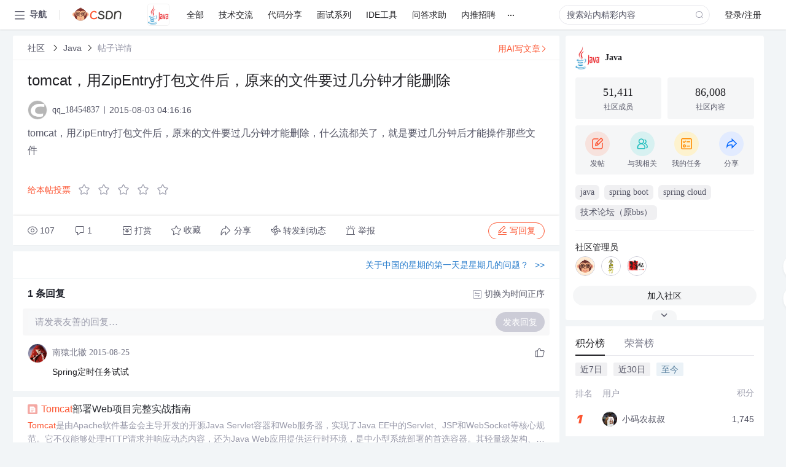

--- FILE ---
content_type: text/html; charset=utf-8
request_url: https://bbs.csdn.net/topics/391491285
body_size: 17576
content:
<!doctype html><html lang="zh" data-server-rendered="true" data-v-6816b447><head><title>tomcat&amp;#xff0c;用ZipEntry打包文件后&amp;#xff0c;原来的文件要过几分钟才能删除-CSDN社区</title> <meta name="keywords" content=""> <meta name="description" content="以下内容是CSDN社区关于tomcat&amp;#xff0c;用ZipEntry打包文件后&amp;#xff0c;原来的文件要过几分钟才能删除相关内容，如果想了解更多关于Java社区其他内容，请访问CSDN社区。"> <meta http-equiv="content-type" content="text/html;charset=utf-8"> <meta name="viewport" content="width=device-width"> <meta name="referrer" content="always"> <!----> <!----> <meta name="applicable-device" content="pc"> <!----> <!----> <!----> <!----> <!----> <!----> <!----> <link rel="shortcut icon" href="https://g.csdnimg.cn/static/logo/favicon32.ico" type="image/x-icon"> <link rel="canonical" href="https://bbs.csdn.net/topics/391491285"> 
          <meta name="csdnFooter" content='{"type":"2","el":".public_pc_right_footer2020"}'>
       <!----> 
          <meta name="report" content={"spm":"1035.2249","pid":"ucenter","extra":"{\"id\":161,\"topicId\":391491285}"} />
       <script src="https://g.csdnimg.cn/??lib/jquery/1.12.4/jquery.min.js,user-tooltip/2.7/user-tooltip.js,lib/qrcode/1.0.0/qrcode.min.js"></script> <script src='//g.csdnimg.cn/common/csdn-report/report.js' type='text/javascript'></script> 
         <script src="https://g.csdnimg.cn/user-ordercart/2.1.0/user-ordercart.js?ts=2.1.0"></script>
       <!----> 
          <script src="https://g.csdnimg.cn/common/csdn-login-box/csdn-login-box.js" defer></script>
       
         <script src="https://g.csdnimg.cn/user-ordertip/3.0.2/user-ordertip.js?t=3.0.2"></script>
       <!----> <!----> 
         <script src="https://g.csdnimg.cn/user-accusation/1.0.3/user-accusation.js"></script>
       
        <script type="application/ld+json">
          {
            "@context": "https://ziyuan.baidu.com/contexts/cambrian.jsonld",
            "@id": "https://bbs.csdn.net/topics/391491285",
            "appid": "1638831770136827",
            "pubDate": "2015-08-03T04:16:16+08:00",
            "title": "tomcat&#xff0c;用ZipEntry打包文件后&#xff0c;原来的文件要过几分钟才能删除",
            "upDate": "2021-05-28T19:41:04+08:00"
          }
        </script>
       <!----> <!----> <!----> <!----><link rel="stylesheet" href="https://csdnimg.cn/release/cmsfe/public/css/common.3b782f12.css"><link rel="stylesheet" href="https://csdnimg.cn/release/cmsfe/public/css/tpl/ccloud-detail/index.9badf0c8.css"></head> <body><!----> <div id="app"><div><div class="main"><div class="page-container page-component"><div data-v-6816b447><div class="home_wrap" style="padding-top:48px;background-color:#f2f5f7;" data-v-6816b447><div data-v-6816b447>
        <script type="text/javascript" src="https://g.csdnimg.cn/lib/swiper/6.0.4/js/swiper.js" defer></script>
      </div> <div id="floor-user-content_562" data-editor="1111" data-v-6816b447><div comp-data="[object Object]" data-v-229a00b0><div data-v-51b52e74 data-v-229a00b0><div id="pub-short" data-v-51b52e74></div> <div id="pub-long" data-v-51b52e74></div></div> <!----> <div class="content detail-content-box cloud-maintainer" data-v-229a00b0><div class="detail-container com-list-box" data-v-4a5a7f56 data-v-229a00b0><div class="detail-main" data-v-4a5a7f56><div class="inner" data-v-4a5a7f56><div class="msgComponent" data-v-56585d28 data-v-4a5a7f56><!----> <div class="cloud-breadcrumb" data-v-56585d28><div aria-label="Breadcrumb" role="navigation" class="el-breadcrumb" data-v-56585d28><span class="el-breadcrumb__item" data-v-56585d28><span role="link" class="el-breadcrumb__inner"><a href="https://bbs.csdn.net" class="active" data-v-56585d28>
          社区
        </a></span><span role="presentation" class="el-breadcrumb__separator"></span></span> <span class="el-breadcrumb__item" data-v-56585d28><span role="link" class="el-breadcrumb__inner"><a href="https://bbs.csdn.net/forums/JavaOther" class="active" data-v-56585d28>Java</a></span><span role="presentation" class="el-breadcrumb__separator"></span></span> <!----> <span class="el-breadcrumb__item" data-v-56585d28><span role="link" class="el-breadcrumb__inner"><a href="" class="forbit" data-v-56585d28>帖子详情</a></span><span role="presentation" class="el-breadcrumb__separator"></span></span></div></div> <!----> <div class="type-main" data-v-56585d28><!----> <div class="rich-text msg-item msg-rich" data-v-0c168368 data-v-56585d28><div class="item-desc-wrap" data-v-0c168368><div class="item-title" data-v-0c168368><!----> <div class="blog" style="padding-top: 17px;" data-v-0c168368><div class="flex align-items-center" data-v-0c168368><!----> <h1 data-v-0c168368>tomcat&#xff0c;用ZipEntry打包文件后&#xff0c;原来的文件要过几分钟才能删除</h1></div> <div class="user-card" data-v-0c168368><div class="user-title flex align-center" data-v-21e3c89c data-v-0c168368><a href="https://blog.csdn.net/qq_18454837" target="_blank" class="flex align-center" data-v-21e3c89c><img src="https://profile-avatar.csdnimg.cn/1a6e682f8e404e04af53c101d170034c_qq_18454837.jpg!1" alt class="head" data-v-21e3c89c> <span class="name" data-v-21e3c89c>qq_18454837</span></a> <span class="cop flex1" data-v-21e3c89c><!----> <!----> <!----> <span class="cop-p time" data-v-21e3c89c>2015-08-03 04:16:16</span>  <!----></span> <div class="foot-btn-more" data-v-21e3c89c><!----> <!----></div></div></div> <!----> <!----> <!----> <div id="blogDetail2" class="markdown_views htmledit_views" data-v-0c168368>tomcat&#xff0c;用ZipEntry打包文件后&#xff0c;原来的文件要过几分钟才能删除&#xff0c;什么流都关了&#xff0c;就是要过几分钟后才能操作那些文件</div></div></div></div> <div class="test" data-v-0c168368>
      ...全文
    </div> <!----></div> <!----> <!----> <!----> <!----> <!----> <div class="vote-outer" style="margin-bottom: 16px;" data-v-56585d28><div class="vote-content" data-v-6331320d data-v-56585d28></div></div> <div class="rates-outer flex align-items-center" data-v-756eb1fa data-v-56585d28><!----> <div role="slider" aria-valuenow="0" aria-valuemin="0" aria-valuemax="5" tabindex="0" class="el-rate" data-v-756eb1fa><span class="el-rate__item" style="cursor:pointer;"><i class="el-rate__icon el-icon-star-off" style="color:#999AAA;"><!----></i></span><span class="el-rate__item" style="cursor:pointer;"><i class="el-rate__icon el-icon-star-off" style="color:#999AAA;"><!----></i></span><span class="el-rate__item" style="cursor:pointer;"><i class="el-rate__icon el-icon-star-off" style="color:#999AAA;"><!----></i></span><span class="el-rate__item" style="cursor:pointer;"><i class="el-rate__icon el-icon-star-off" style="color:#999AAA;"><!----></i></span><span class="el-rate__item" style="cursor:pointer;"><i class="el-rate__icon el-icon-star-off" style="color:#999AAA;"><!----></i></span><span class="el-rate__text" style="color:#555666;"></span></div></div> <!----> <!----></div> <div class="detail-commentbar-box" data-v-56585d28><div class="commentToolbar" data-v-d10a0ac8 data-v-56585d28><div class="user-operate clearTpaErr" data-v-d10a0ac8><span class="sacn" data-v-d10a0ac8><i class="tool-icon icon-sacn" data-v-d10a0ac8></i><span class="num" data-v-d10a0ac8>107</span></span> <span data-report-click="{&quot;spm&quot;:&quot;3001.5988&quot;}" class="reply" data-v-d10a0ac8><i class="tool-icon icon-reply" data-v-d10a0ac8></i><span data-v-d10a0ac8>1</span></span> <!----> <span class="pay-money" data-v-d10a0ac8><i class="tool-icon icon-pay" data-v-d10a0ac8></i><span data-v-d10a0ac8>打赏</span></span> <span data-report-click="{&quot;spm&quot;:&quot;3001.5987&quot;}" class="collect" data-v-d10a0ac8><i class="tool-icon icon-collect" data-v-d10a0ac8></i>收藏<!----></span> <div class="handle-item share" data-v-ca030a68 data-v-d10a0ac8><span height="384" data-v-ca030a68><div role="tooltip" id="el-popover-5396" aria-hidden="true" class="el-popover el-popper popo share-popover" style="width:265px;display:none;"><!----><div id="tool-QRcode" class="QRcode" data-v-ca030a68><img src="https://csdnimg.cn/release/cmsfe/public/img/shareBg1.98114ddf.png" alt="" class="share-bg" data-v-ca030a68> <div class="share-bg-box" data-v-ca030a68><div class="share-content" data-v-ca030a68><img src="https://profile-avatar.csdnimg.cn/1a6e682f8e404e04af53c101d170034c_qq_18454837.jpg!1" alt="" class="share-avatar" data-v-ca030a68> <div class="share-tit" data-v-ca030a68>tomcat&amp;#xff0c;用ZipEntry打包文件后&amp;#xff0c;原来的文件要过几分钟才能删除</div> <div class="share-dec" data-v-ca030a68>tomcat，用ZipEntry打包文件后，原来的文件要过几分钟才能删除，什么流都关了，就是要过几分钟后才能操作那些文件</div> <span class="copy-share-url" data-v-ca030a68>复制链接</span> <div class="shareText" data-v-ca030a68>
            
          </div></div> <div class="share-code" data-v-ca030a68><div class="qrcode" data-v-ca030a68></div> <div class="share-code-text" data-v-ca030a68>扫一扫</div></div></div></div> </div><span class="el-popover__reference-wrapper"><div class="tool-btn share" data-v-d10a0ac8><i class="cty-share" data-v-d10a0ac8></i> <span data-v-d10a0ac8>分享</span></div></span></span></div> <span class="blink-btn" data-v-d10a0ac8><i class="icon-blink" data-v-d10a0ac8></i> <span data-v-d10a0ac8>转发到动态</span></span> <!----> <!----> <span class="report" data-v-d10a0ac8><i class="tool-icon icon-report" data-v-d10a0ac8></i><span data-v-d10a0ac8>举报</span></span> <div class="edit-item" data-v-829a41e2 data-v-d10a0ac8><!----></div> <!----> <div class="reply-box" data-v-d10a0ac8><span data-report-click="{&quot;spm&quot;:&quot;3001.5990&quot;}" class="reply reply-act" data-v-d10a0ac8><i class="icon-edit" data-v-d10a0ac8></i>
        写回复</span></div></div> <!----> <!----> <!----> <!----> <div class="el-dialog__wrapper" style="display:none;" data-v-d10a0ac8><div role="dialog" aria-modal="true" aria-label="配置赞助广告" class="el-dialog topicad-dialog" style="margin-top:15vh;width:500px;"><div class="el-dialog__header"><span class="el-dialog__title">配置赞助广告</span><button type="button" aria-label="Close" class="el-dialog__headerbtn"><i class="el-dialog__close el-icon el-icon-close"></i></button></div><!----><div class="el-dialog__footer"><span class="dialog-footer"><button type="button" class="el-button el-button--default el-button--middle"><!----><!----><span>取 消</span></button> <button type="button" class="el-button el-button--primary submit"><!----><!----><span>
      确 定
    </span></button></span></div></div></div></div></div> <!----> <a href="https://mp.csdn.net/edit?guide=1" target="_blank" data-report-click="{&quot;spm&quot;:&quot;3001.9713&quot;}" data-report-query="spm=3001.9713" class="ai-assistant-entrance" data-v-56585d28><span data-v-56585d28>用AI写文章</span> <span class="r-arrow" data-v-56585d28></span></a></div> <!----> <div class="Comment" data-v-aeae4ab6 data-v-4a5a7f56><!----> <header class="reply-header" data-v-aeae4ab6><div class="reply-info" data-v-aeae4ab6><span data-v-aeae4ab6>1 条</span>回复</div> <div class="rit-btn" data-v-aeae4ab6><i class="icon icon-switch" data-v-aeae4ab6></i> <span data-v-aeae4ab6>切换为时间正序</span></div></header> <div class="comment-plugin" data-v-1ba719dd data-v-aeae4ab6><div class="init-box" data-v-1ba719dd><div class="input-box" data-v-1ba719dd>请发表友善的回复…</div> <div class="btn-reply" data-v-1ba719dd>发表回复</div></div> <div data-v-1ba719dd><div class="rich-editor detailReplay" style="display:none;" data-v-06960096 data-v-1ba719dd><!----> <!----> <!----> <div id="mdEditor" class="area" data-v-06960096></div></div></div> <div class="el-dialog__wrapper" style="display:none;" data-v-1ba719dd><div role="dialog" aria-modal="true" aria-label="dialog" class="el-dialog redEnvolope-form-reward-dialog" style="margin-top:15vh;width:400px;"><div class="el-dialog__header"><div class="el-dialog__custom-header"><span class="main_title">打赏红包</span> <img src="[data-uri]" alt="" class="close"></div><!----></div><!----><div class="el-dialog__footer"><span class="dialog-footer"><div class="pay-number"><span>需支付:</span> <span>0.00 </span> <span>元</span></div> <button type="button" class="el-button el-button--default el-button--middle"><!----><!----><span>取 消</span></button> <button type="button" class="el-button el-button--primary disable submit"><!----><!----><span>确 定</span></button></span></div></div></div></div> <div class="comment-box" data-v-aeae4ab6><div id="commentMsgId" class="commentMsg" data-v-395b6e48 data-v-aeae4ab6><div data-v-395b6e48><div id="400307301" class="comment-item" data-v-395b6e48><div class="comment-box" data-v-395b6e48><div class="head-img" data-v-395b6e48><a target="_blank" href="https://blog.csdn.net/zhuxianxin0118" data-v-395b6e48><img src="https://profile-avatar.csdnimg.cn/eb79d05244f442cfab8c69f664a54f9e_zhuxianxin0118.jpg!1" alt data-v-395b6e48></a></div> <div class="comment-main" data-v-395b6e48><div class="user-msg" data-v-395b6e48><div class="info-card" data-v-395b6e48><span class="name" data-v-395b6e48><a target="_blank" href="https://blog.csdn.net/zhuxianxin0118" class="name" data-v-395b6e48>南猿北辙</a> <!----> <!----> <span class="time" data-v-395b6e48>2015-08-25</span></span> <!----></div> <div class="user-operate clearTpaErr" data-v-395b6e48><span class="operate" data-v-395b6e48><i class="icon icon-operate" data-v-395b6e48></i> <div class="option-box" data-v-395b6e48><ul class="ul-box" data-v-395b6e48><li data-v-395b6e48>打赏</li><!----><!----><!----><li data-v-395b6e48>举报</li></ul></div></span> <span data-report-click="{&quot;spm&quot;:&quot;3001.5991&quot;}" class="reply" data-v-395b6e48><i class="icon icon-reply" data-v-395b6e48></i> <span data-v-395b6e48>回复</span></span> <!----> <!----> <span data-report-click="{&quot;spm&quot;:&quot;3001.5992&quot;}" class="love" data-v-395b6e48><!----> <i class="icon" data-v-395b6e48></i></span></div></div> <div class="comment-msg" data-v-395b6e48><div class="msg" data-v-395b6e48><!----> <span id="text-400307301" class="text rich-text blog-content-box htmledit_views markdown_views" data-v-395b6e48>Spring定时任务试试</span></div></div> <!----></div></div> <div class="comment-child flat-child" data-v-395b6e48><!----></div></div> <!----></div> <!----></div> <!----></div> <!----></div> <xg-player examineInfo="[object Object]" optionsConfig="[object Object]" data-v-4a5a7f56></xg-player> <div class="recommendList" data-v-ca2d15ac data-v-4a5a7f56><div data-report-view="{&quot;mod&quot;:&quot;popu_645&quot;,&quot;index&quot;:&quot;1&quot;,&quot;dest&quot;:&quot;https://blog.csdn.net/weixin_28487725/article/details/152555439&quot;,&quot;strategy&quot;:&quot;2~default~OPENSEARCH~activity&quot;,&quot;extra&quot;:&quot;{\&quot;utm_medium\&quot;:\&quot;distribute.pc_relevant_bbs_down_v2.none-task-blog-2~default~OPENSEARCH~activity-1-152555439-bbs-391491285.264^v3^pc_relevant_bbs_down_v2_opensearchbbsnew\&quot;,\&quot;dist_request_id\&quot;:\&quot;1769363100792_70950\&quot;}&quot;,&quot;spm&quot;:&quot;1035.2023.3001.6557&quot;}" class="list-item" data-v-ca2d15ac><div class="recommend-title" data-v-ca2d15ac><img src="[data-uri]" alt data-v-ca2d15ac> <a target="_blank" href="https://blog.csdn.net/weixin_28487725/article/details/152555439" data-report-click="{&quot;mod&quot;:&quot;popu_645&quot;,&quot;index&quot;:&quot;1&quot;,&quot;dest&quot;:&quot;https://blog.csdn.net/weixin_28487725/article/details/152555439&quot;,&quot;strategy&quot;:&quot;2~default~OPENSEARCH~activity&quot;,&quot;extra&quot;:&quot;{\&quot;utm_medium\&quot;:\&quot;distribute.pc_relevant_bbs_down_v2.none-task-blog-2~default~OPENSEARCH~activity-1-152555439-bbs-391491285.264^v3^pc_relevant_bbs_down_v2_opensearchbbsnew\&quot;,\&quot;dist_request_id\&quot;:\&quot;1769363100792_70950\&quot;}&quot;,&quot;spm&quot;:&quot;1035.2023.3001.6557&quot;}" data-report-query="spm=1035.2023.3001.6557&amp;utm_medium=distribute.pc_relevant_bbs_down_v2.none-task-blog-2~default~OPENSEARCH~activity-1-152555439-bbs-391491285.264^v3^pc_relevant_bbs_down_v2_opensearchbbsnew&amp;depth_1-utm_source=distribute.pc_relevant_bbs_down_v2.none-task-blog-2~default~OPENSEARCH~activity-1-152555439-bbs-391491285.264^v3^pc_relevant_bbs_down_v2_opensearchbbsnew" class="title" data-v-ca2d15ac><em>Tomcat</em>部署Web项目完整实战指南</a></div> <a target="_blank" href="https://blog.csdn.net/weixin_28487725/article/details/152555439" data-report-click="{&quot;mod&quot;:&quot;popu_645&quot;,&quot;index&quot;:&quot;1&quot;,&quot;dest&quot;:&quot;https://blog.csdn.net/weixin_28487725/article/details/152555439&quot;,&quot;strategy&quot;:&quot;2~default~OPENSEARCH~activity&quot;,&quot;extra&quot;:&quot;{\&quot;utm_medium\&quot;:\&quot;distribute.pc_relevant_bbs_down_v2.none-task-blog-2~default~OPENSEARCH~activity-1-152555439-bbs-391491285.264^v3^pc_relevant_bbs_down_v2_opensearchbbsnew\&quot;,\&quot;dist_request_id\&quot;:\&quot;1769363100792_70950\&quot;}&quot;,&quot;spm&quot;:&quot;1035.2023.3001.6557&quot;}" data-report-query="spm=1035.2023.3001.6557&amp;utm_medium=distribute.pc_relevant_bbs_down_v2.none-task-blog-2~default~OPENSEARCH~activity-1-152555439-bbs-391491285.264^v3^pc_relevant_bbs_down_v2_opensearchbbsnew&amp;depth_1-utm_source=distribute.pc_relevant_bbs_down_v2.none-task-blog-2~default~OPENSEARCH~activity-1-152555439-bbs-391491285.264^v3^pc_relevant_bbs_down_v2_opensearchbbsnew" class="desc" data-v-ca2d15ac><em>Tomcat</em>是由Apache软件基金会主导开发的开源Java Servlet容器和Web服务器，实现了Java EE中的Servlet、JSP和WebSocket等核心规范。它不仅能够处理HTTP请求并响应动态内容，还为Java Web应用提供运行时环境，是中小型系统部署的首选容器。其轻量级架构、良好的可扩展性以及与Spring等主流框架的无缝集成，使其在企业级开发中广泛应用。同时，<em>Tomcat</em>支持热部署、虚拟主机、安全管理等多种特性，兼具开发调试便利性与生产环境稳定性。目录存放编译后的。</a></div><div data-report-view="{&quot;mod&quot;:&quot;popu_645&quot;,&quot;index&quot;:&quot;2&quot;,&quot;dest&quot;:&quot;https://blog.csdn.net/weixin_28913879/article/details/151875936&quot;,&quot;strategy&quot;:&quot;2~default~OPENSEARCH~Rate&quot;,&quot;extra&quot;:&quot;{\&quot;utm_medium\&quot;:\&quot;distribute.pc_relevant_bbs_down_v2.none-task-blog-2~default~OPENSEARCH~Rate-2-151875936-bbs-391491285.264^v3^pc_relevant_bbs_down_v2_opensearchbbsnew\&quot;,\&quot;dist_request_id\&quot;:\&quot;1769363100792_70950\&quot;}&quot;,&quot;spm&quot;:&quot;1035.2023.3001.6557&quot;}" class="list-item" data-v-ca2d15ac><div class="recommend-title" data-v-ca2d15ac><img src="[data-uri]" alt data-v-ca2d15ac> <a target="_blank" href="https://blog.csdn.net/weixin_28913879/article/details/151875936" data-report-click="{&quot;mod&quot;:&quot;popu_645&quot;,&quot;index&quot;:&quot;2&quot;,&quot;dest&quot;:&quot;https://blog.csdn.net/weixin_28913879/article/details/151875936&quot;,&quot;strategy&quot;:&quot;2~default~OPENSEARCH~Rate&quot;,&quot;extra&quot;:&quot;{\&quot;utm_medium\&quot;:\&quot;distribute.pc_relevant_bbs_down_v2.none-task-blog-2~default~OPENSEARCH~Rate-2-151875936-bbs-391491285.264^v3^pc_relevant_bbs_down_v2_opensearchbbsnew\&quot;,\&quot;dist_request_id\&quot;:\&quot;1769363100792_70950\&quot;}&quot;,&quot;spm&quot;:&quot;1035.2023.3001.6557&quot;}" data-report-query="spm=1035.2023.3001.6557&amp;utm_medium=distribute.pc_relevant_bbs_down_v2.none-task-blog-2~default~OPENSEARCH~Rate-2-151875936-bbs-391491285.264^v3^pc_relevant_bbs_down_v2_opensearchbbsnew&amp;depth_1-utm_source=distribute.pc_relevant_bbs_down_v2.none-task-blog-2~default~OPENSEARCH~Rate-2-151875936-bbs-391491285.264^v3^pc_relevant_bbs_down_v2_opensearchbbsnew" class="title" data-v-ca2d15ac><em>Tomcat</em> 9.0集成Eclipse开发JavaWeb项目实战指南</a></div> <a target="_blank" href="https://blog.csdn.net/weixin_28913879/article/details/151875936" data-report-click="{&quot;mod&quot;:&quot;popu_645&quot;,&quot;index&quot;:&quot;2&quot;,&quot;dest&quot;:&quot;https://blog.csdn.net/weixin_28913879/article/details/151875936&quot;,&quot;strategy&quot;:&quot;2~default~OPENSEARCH~Rate&quot;,&quot;extra&quot;:&quot;{\&quot;utm_medium\&quot;:\&quot;distribute.pc_relevant_bbs_down_v2.none-task-blog-2~default~OPENSEARCH~Rate-2-151875936-bbs-391491285.264^v3^pc_relevant_bbs_down_v2_opensearchbbsnew\&quot;,\&quot;dist_request_id\&quot;:\&quot;1769363100792_70950\&quot;}&quot;,&quot;spm&quot;:&quot;1035.2023.3001.6557&quot;}" data-report-query="spm=1035.2023.3001.6557&amp;utm_medium=distribute.pc_relevant_bbs_down_v2.none-task-blog-2~default~OPENSEARCH~Rate-2-151875936-bbs-391491285.264^v3^pc_relevant_bbs_down_v2_opensearchbbsnew&amp;depth_1-utm_source=distribute.pc_relevant_bbs_down_v2.none-task-blog-2~default~OPENSEARCH~Rate-2-151875936-bbs-391491285.264^v3^pc_relevant_bbs_down_v2_opensearchbbsnew" class="desc" data-v-ca2d15ac>Apache <em>Tomcat</em> 9.0 是一个开源的 Java Servlet 容器和 Web 服务器，由 Apache 软件基金会维护，实现了 Servlet 4.0 和 JSP 2.3 规范，支持最新的 Java EE 技术标准。它轻量高效，广泛应用于中小型系统及开发测试环境。Servlet 4.0 支持：引入对 HTTP/2 协议的支持，提升性能与安全性；模块化架构：基于组件设计（如 Connector、Engine、Host、Context），便于扩展与调优；高可移植性。</a></div><div data-report-view="{&quot;mod&quot;:&quot;popu_645&quot;,&quot;index&quot;:&quot;3&quot;,&quot;dest&quot;:&quot;https://blog.csdn.net/weixin_42592399/article/details/151502121&quot;,&quot;strategy&quot;:&quot;2~default~OPENSEARCH~Rate&quot;,&quot;extra&quot;:&quot;{\&quot;utm_medium\&quot;:\&quot;distribute.pc_relevant_bbs_down_v2.none-task-blog-2~default~OPENSEARCH~Rate-3-151502121-bbs-391491285.264^v3^pc_relevant_bbs_down_v2_opensearchbbsnew\&quot;,\&quot;dist_request_id\&quot;:\&quot;1769363100792_70950\&quot;}&quot;,&quot;spm&quot;:&quot;1035.2023.3001.6557&quot;}" class="list-item" data-v-ca2d15ac><div class="recommend-title" data-v-ca2d15ac><img src="[data-uri]" alt data-v-ca2d15ac> <a target="_blank" href="https://blog.csdn.net/weixin_42592399/article/details/151502121" data-report-click="{&quot;mod&quot;:&quot;popu_645&quot;,&quot;index&quot;:&quot;3&quot;,&quot;dest&quot;:&quot;https://blog.csdn.net/weixin_42592399/article/details/151502121&quot;,&quot;strategy&quot;:&quot;2~default~OPENSEARCH~Rate&quot;,&quot;extra&quot;:&quot;{\&quot;utm_medium\&quot;:\&quot;distribute.pc_relevant_bbs_down_v2.none-task-blog-2~default~OPENSEARCH~Rate-3-151502121-bbs-391491285.264^v3^pc_relevant_bbs_down_v2_opensearchbbsnew\&quot;,\&quot;dist_request_id\&quot;:\&quot;1769363100792_70950\&quot;}&quot;,&quot;spm&quot;:&quot;1035.2023.3001.6557&quot;}" data-report-query="spm=1035.2023.3001.6557&amp;utm_medium=distribute.pc_relevant_bbs_down_v2.none-task-blog-2~default~OPENSEARCH~Rate-3-151502121-bbs-391491285.264^v3^pc_relevant_bbs_down_v2_opensearchbbsnew&amp;depth_1-utm_source=distribute.pc_relevant_bbs_down_v2.none-task-blog-2~default~OPENSEARCH~Rate-3-151502121-bbs-391491285.264^v3^pc_relevant_bbs_down_v2_opensearchbbsnew" class="title" data-v-ca2d15ac>Apache <em>Tomcat</em> 9.0.52 Linux部署与实战指南</a></div> <a target="_blank" href="https://blog.csdn.net/weixin_42592399/article/details/151502121" data-report-click="{&quot;mod&quot;:&quot;popu_645&quot;,&quot;index&quot;:&quot;3&quot;,&quot;dest&quot;:&quot;https://blog.csdn.net/weixin_42592399/article/details/151502121&quot;,&quot;strategy&quot;:&quot;2~default~OPENSEARCH~Rate&quot;,&quot;extra&quot;:&quot;{\&quot;utm_medium\&quot;:\&quot;distribute.pc_relevant_bbs_down_v2.none-task-blog-2~default~OPENSEARCH~Rate-3-151502121-bbs-391491285.264^v3^pc_relevant_bbs_down_v2_opensearchbbsnew\&quot;,\&quot;dist_request_id\&quot;:\&quot;1769363100792_70950\&quot;}&quot;,&quot;spm&quot;:&quot;1035.2023.3001.6557&quot;}" data-report-query="spm=1035.2023.3001.6557&amp;utm_medium=distribute.pc_relevant_bbs_down_v2.none-task-blog-2~default~OPENSEARCH~Rate-3-151502121-bbs-391491285.264^v3^pc_relevant_bbs_down_v2_opensearchbbsnew&amp;depth_1-utm_source=distribute.pc_relevant_bbs_down_v2.none-task-blog-2~default~OPENSEARCH~Rate-3-151502121-bbs-391491285.264^v3^pc_relevant_bbs_down_v2_opensearchbbsnew" class="desc" data-v-ca2d15ac>Apache <em>Tomcat</em> 是一个开源的 Java Web 应用服务器，主要用于部署和运行基于 Java Servlet 和 JavaServer Pages（JSP）技术的 Web 应用程序。其设计轻量、结构清晰，是企业级 Web 开发中的重要基础设施。<em>Tomcat</em> 的核心架构围绕Servlet 容器构建，能够接收 HTTP 请求、处理动态内容并返回响应。它通过Catalina引擎实现 Servlet 生命周期管理，并借助Jasper引擎负责 JSP 页面的编译与执行。</a></div><div data-report-view="{&quot;mod&quot;:&quot;popu_645&quot;,&quot;index&quot;:&quot;4&quot;,&quot;dest&quot;:&quot;https://blog.csdn.net/li13148023/article/details/79740802&quot;,&quot;strategy&quot;:&quot;2~default~OPENSEARCH~Rate&quot;,&quot;extra&quot;:&quot;{\&quot;utm_medium\&quot;:\&quot;distribute.pc_relevant_bbs_down_v2.none-task-blog-2~default~OPENSEARCH~Rate-4-79740802-bbs-391491285.264^v3^pc_relevant_bbs_down_v2_opensearchbbsnew\&quot;,\&quot;dist_request_id\&quot;:\&quot;1769363100792_70950\&quot;}&quot;,&quot;spm&quot;:&quot;1035.2023.3001.6557&quot;}" class="list-item" data-v-ca2d15ac><div class="recommend-title" data-v-ca2d15ac><img src="[data-uri]" alt data-v-ca2d15ac> <a target="_blank" href="https://blog.csdn.net/li13148023/article/details/79740802" data-report-click="{&quot;mod&quot;:&quot;popu_645&quot;,&quot;index&quot;:&quot;4&quot;,&quot;dest&quot;:&quot;https://blog.csdn.net/li13148023/article/details/79740802&quot;,&quot;strategy&quot;:&quot;2~default~OPENSEARCH~Rate&quot;,&quot;extra&quot;:&quot;{\&quot;utm_medium\&quot;:\&quot;distribute.pc_relevant_bbs_down_v2.none-task-blog-2~default~OPENSEARCH~Rate-4-79740802-bbs-391491285.264^v3^pc_relevant_bbs_down_v2_opensearchbbsnew\&quot;,\&quot;dist_request_id\&quot;:\&quot;1769363100792_70950\&quot;}&quot;,&quot;spm&quot;:&quot;1035.2023.3001.6557&quot;}" data-report-query="spm=1035.2023.3001.6557&amp;utm_medium=distribute.pc_relevant_bbs_down_v2.none-task-blog-2~default~OPENSEARCH~Rate-4-79740802-bbs-391491285.264^v3^pc_relevant_bbs_down_v2_opensearchbbsnew&amp;depth_1-utm_source=distribute.pc_relevant_bbs_down_v2.none-task-blog-2~default~OPENSEARCH~Rate-4-79740802-bbs-391491285.264^v3^pc_relevant_bbs_down_v2_opensearchbbsnew" class="title" data-v-ca2d15ac>Linux系统下Jsp环境部署【转】</a></div> <a target="_blank" href="https://blog.csdn.net/li13148023/article/details/79740802" data-report-click="{&quot;mod&quot;:&quot;popu_645&quot;,&quot;index&quot;:&quot;4&quot;,&quot;dest&quot;:&quot;https://blog.csdn.net/li13148023/article/details/79740802&quot;,&quot;strategy&quot;:&quot;2~default~OPENSEARCH~Rate&quot;,&quot;extra&quot;:&quot;{\&quot;utm_medium\&quot;:\&quot;distribute.pc_relevant_bbs_down_v2.none-task-blog-2~default~OPENSEARCH~Rate-4-79740802-bbs-391491285.264^v3^pc_relevant_bbs_down_v2_opensearchbbsnew\&quot;,\&quot;dist_request_id\&quot;:\&quot;1769363100792_70950\&quot;}&quot;,&quot;spm&quot;:&quot;1035.2023.3001.6557&quot;}" data-report-query="spm=1035.2023.3001.6557&amp;utm_medium=distribute.pc_relevant_bbs_down_v2.none-task-blog-2~default~OPENSEARCH~Rate-4-79740802-bbs-391491285.264^v3^pc_relevant_bbs_down_v2_opensearchbbsnew&amp;depth_1-utm_source=distribute.pc_relevant_bbs_down_v2.none-task-blog-2~default~OPENSEARCH~Rate-4-79740802-bbs-391491285.264^v3^pc_relevant_bbs_down_v2_opensearchbbsnew" class="desc" data-v-ca2d15ac>简介Jsp环境部署<em>Tomcat</em>目录结构SHOP++网上商城系统安装---------------一、简介JSPJSP(Java Server Pages)是由Sun Microsystems公司倡导、许多公司参与一起建立的一种动态网页技术标准。在传统的网页HTML<em>文件</em>(*.htm,*.html)中插入Java程序段(Scriptlet)和JSP标记(tag)，从而形成JSP<em>文件</em>(*.jsp)。简单...</a></div><div data-report-view="{&quot;mod&quot;:&quot;popu_645&quot;,&quot;index&quot;:&quot;5&quot;,&quot;dest&quot;:&quot;https://blog.csdn.net/weixin_42181686/article/details/154424380&quot;,&quot;strategy&quot;:&quot;2~default~OPENSEARCH~activity&quot;,&quot;extra&quot;:&quot;{\&quot;utm_medium\&quot;:\&quot;distribute.pc_relevant_bbs_down_v2.none-task-blog-2~default~OPENSEARCH~activity-5-154424380-bbs-391491285.264^v3^pc_relevant_bbs_down_v2_opensearchbbsnew\&quot;,\&quot;dist_request_id\&quot;:\&quot;1769363100792_70950\&quot;}&quot;,&quot;spm&quot;:&quot;1035.2023.3001.6557&quot;}" class="list-item" data-v-ca2d15ac><div class="recommend-title" data-v-ca2d15ac><img src="[data-uri]" alt data-v-ca2d15ac> <a target="_blank" href="https://blog.csdn.net/weixin_42181686/article/details/154424380" data-report-click="{&quot;mod&quot;:&quot;popu_645&quot;,&quot;index&quot;:&quot;5&quot;,&quot;dest&quot;:&quot;https://blog.csdn.net/weixin_42181686/article/details/154424380&quot;,&quot;strategy&quot;:&quot;2~default~OPENSEARCH~activity&quot;,&quot;extra&quot;:&quot;{\&quot;utm_medium\&quot;:\&quot;distribute.pc_relevant_bbs_down_v2.none-task-blog-2~default~OPENSEARCH~activity-5-154424380-bbs-391491285.264^v3^pc_relevant_bbs_down_v2_opensearchbbsnew\&quot;,\&quot;dist_request_id\&quot;:\&quot;1769363100792_70950\&quot;}&quot;,&quot;spm&quot;:&quot;1035.2023.3001.6557&quot;}" data-report-query="spm=1035.2023.3001.6557&amp;utm_medium=distribute.pc_relevant_bbs_down_v2.none-task-blog-2~default~OPENSEARCH~activity-5-154424380-bbs-391491285.264^v3^pc_relevant_bbs_down_v2_opensearchbbsnew&amp;depth_1-utm_source=distribute.pc_relevant_bbs_down_v2.none-task-blog-2~default~OPENSEARCH~activity-5-154424380-bbs-391491285.264^v3^pc_relevant_bbs_down_v2_opensearchbbsnew" class="title" data-v-ca2d15ac>Apache <em>Tomcat</em> 8.5.15服务器部署与配置实战指南</a></div> <a target="_blank" href="https://blog.csdn.net/weixin_42181686/article/details/154424380" data-report-click="{&quot;mod&quot;:&quot;popu_645&quot;,&quot;index&quot;:&quot;5&quot;,&quot;dest&quot;:&quot;https://blog.csdn.net/weixin_42181686/article/details/154424380&quot;,&quot;strategy&quot;:&quot;2~default~OPENSEARCH~activity&quot;,&quot;extra&quot;:&quot;{\&quot;utm_medium\&quot;:\&quot;distribute.pc_relevant_bbs_down_v2.none-task-blog-2~default~OPENSEARCH~activity-5-154424380-bbs-391491285.264^v3^pc_relevant_bbs_down_v2_opensearchbbsnew\&quot;,\&quot;dist_request_id\&quot;:\&quot;1769363100792_70950\&quot;}&quot;,&quot;spm&quot;:&quot;1035.2023.3001.6557&quot;}" data-report-query="spm=1035.2023.3001.6557&amp;utm_medium=distribute.pc_relevant_bbs_down_v2.none-task-blog-2~default~OPENSEARCH~activity-5-154424380-bbs-391491285.264^v3^pc_relevant_bbs_down_v2_opensearchbbsnew&amp;depth_1-utm_source=distribute.pc_relevant_bbs_down_v2.none-task-blog-2~default~OPENSEARCH~activity-5-154424380-bbs-391491285.264^v3^pc_relevant_bbs_down_v2_opensearchbbsnew" class="desc" data-v-ca2d15ac>Apache <em>Tomcat</em> 8.5.15 是一个开源的轻量级 Web 容器，实现了 Java Servlet、JSP 和 WebSocket 规范。其核心架构基于模块化设计，主要由的层级结构组成，各组件通过责任链与观察者模式协同工作。graph TD其中，Connector负责网络通信，Engine为请求处理引擎，Host支持虚拟主机，Context对应单个 Web 应用。该设计实现了高内聚、低耦合，便于扩展与性能调优。编辑setenv.sh。</a></div></div></div></div> <div class="public_pc_right_footer2020" style="display:none;" data-v-4a5a7f56></div></div> <div id="right-floor-user-content_562" data-editor="{&quot;type&quot;:&quot;floor&quot;,&quot;pageId&quot;:143,&quot;floorId&quot;:562}" class="user-right-floor right-box main-box detail-user-right" data-v-229a00b0><div class="__vuescroll" style="height:100%;width:100%;padding:0;position:relative;overflow:hidden;"><div class="__panel __hidebar" style="position:relative;box-sizing:border-box;height:100%;overflow-y:hidden;overflow-x:hidden;transform-origin:;transform:;"><div class="__view" style="position:relative;box-sizing:border-box;min-width:100%;min-height:100%;"><!----><div comp-data="[object Object]" baseInfo="[object Object]" community="[object Object]" class="introduce" data-v-4722a3ae><div class="introduce-title" data-v-4722a3ae><div class="img-info" data-v-4722a3ae><a href="https://bbs.csdn.net/forums/JavaOther" class="community-img" data-v-4722a3ae><img src="https://img-community.csdnimg.cn/avatar/5c1c09171f7341999c41e44f163c4c7c.png?x-oss-process=image/resize,m_fixed,h_88,w_88" alt data-v-4722a3ae> <div title="Java" class="community-name" data-v-4722a3ae>
          Java
        </div></a></div></div> <div class="content" data-v-4722a3ae><div class="detail" data-v-4722a3ae><div title="51411" class="item" data-v-4722a3ae><p class="num" data-v-4722a3ae>
          51,411
          </p> <p class="desc" data-v-4722a3ae>
          社区成员
        </p></div> <div title="86008" class="item" data-v-4722a3ae><a href="https://bbs.csdn.net/forums/JavaOther" target="_blank" data-v-4722a3ae><p class="num" data-v-4722a3ae>
            86,008 
            </p> <p class="desc" data-v-4722a3ae>
            社区内容
          </p></a></div></div> <div class="detail-btns" data-v-4722a3ae><div class="community-ctrl-btns_wrapper" data-v-0ebf603c data-v-4722a3ae><div class="community-ctrl-btns" data-v-0ebf603c><div class="community-ctrl-btns_item" data-v-0ebf603c><div data-v-160be461 data-v-0ebf603c><div data-report-click="{&quot;spm&quot;:&quot;3001.5975&quot;}" data-v-160be461><img src="https://csdnimg.cn/release/cmsfe/public/img/topic.427195d5.png" alt="" class="img sendTopic" data-v-160be461 data-v-0ebf603c> <span data-v-160be461 data-v-0ebf603c>发帖</span></div> <!----> <!----></div></div><div class="community-ctrl-btns_item" data-v-0ebf603c><div data-v-0ebf603c><img src="https://csdnimg.cn/release/cmsfe/public/img/me.40a70ab0.png" alt="" class="img me" data-v-0ebf603c> <span data-v-0ebf603c>与我相关</span></div></div><div class="community-ctrl-btns_item" data-v-0ebf603c><div data-v-0ebf603c><img src="https://csdnimg.cn/release/cmsfe/public/img/task.87b52881.png" alt="" class="img task" data-v-0ebf603c> <span data-v-0ebf603c>我的任务</span></div></div><div class="community-ctrl-btns_item" data-v-0ebf603c><div class="community-share" data-v-4ca34db9 data-v-0ebf603c><div class="handle-item share" data-v-ca030a68 data-v-4ca34db9><span height="384" data-v-ca030a68><div role="tooltip" id="el-popover-7393" aria-hidden="true" class="el-popover el-popper popo share-popover" style="width:265px;display:none;"><!----><div id="tool-QRcode" class="QRcode" data-v-ca030a68><img src="https://csdnimg.cn/release/cmsfe/public/img/shareBg3.9519d347.png" alt="" class="share-bg" data-v-ca030a68> <div class="share-bg-box" data-v-ca030a68><div class="share-content" data-v-ca030a68><img src="https://img-community.csdnimg.cn/avatar/5c1c09171f7341999c41e44f163c4c7c.png?x-oss-process=image/resize,m_fixed,h_88,w_88" alt="" class="share-avatar" data-v-ca030a68> <div class="share-tit" data-v-ca030a68>Java</div> <div class="share-dec" data-v-ca030a68>Java相关技术讨论</div> <span class="copy-share-url" data-v-ca030a68>复制链接</span> <div class="shareText" data-v-ca030a68>
            
          </div></div> <div class="share-code" data-v-ca030a68><div class="qrcode" data-v-ca030a68></div> <div class="share-code-text" data-v-ca030a68>扫一扫</div></div></div></div> </div><span class="el-popover__reference-wrapper"><div data-v-0ebf603c><img src="https://csdnimg.cn/release/cmsfe/public/img/share-circle.3e0b7822.png" alt="" class="img share" data-v-0ebf603c> <span data-v-0ebf603c>分享</span></div></span></span></div> <!----></div></div></div> <!----> <div data-v-4fb59baf data-v-0ebf603c><div class="el-dialog__wrapper ccloud-pop-outer2" style="display:none;" data-v-4fb59baf><div role="dialog" aria-modal="true" aria-label="dialog" class="el-dialog el-dialog--center" style="margin-top:15vh;width:70%;"><div class="el-dialog__header"><span class="el-dialog__title"></span><!----></div><!----><div class="el-dialog__footer"><span class="dialog-footer clearfix" data-v-4fb59baf><div class="confirm-btm fr" data-v-4fb59baf>确定</div></span></div></div></div></div></div></div></div> <div style="display:none;" data-v-4722a3ae data-v-4722a3ae><!----> <div class="introduce-desc" data-v-4722a3ae><div class="introduce-desc-title" data-v-4722a3ae>社区描述</div> <span data-v-4722a3ae> Java相关技术讨论 </span></div></div> <div class="introduce-text" data-v-4722a3ae><div class="label-box" data-v-4722a3ae><span class="label" data-v-4722a3ae>java</span><span class="label" data-v-4722a3ae>spring boot</span><span class="label" data-v-4722a3ae>spring cloud</span> <span class="label" data-v-4722a3ae>技术论坛（原bbs）</span> <!----></div></div> <!----> <div class="manage" data-v-4722a3ae><div class="manage-inner" data-v-4722a3ae><span data-v-4722a3ae>社区管理员</span> <ul data-v-4722a3ae><li data-v-4722a3ae><a href="https://blog.csdn.net/community_42" target="_blank" class="start-img" data-v-4722a3ae><img src="https://profile-avatar.csdnimg.cn/default.jpg!1" alt="Java相关社区" class="el-tooltip item" data-v-4722a3ae data-v-4722a3ae></a></li><li data-v-4722a3ae><a href="https://blog.csdn.net/shi_hong_fei_hei" target="_blank" class="start-img" data-v-4722a3ae><img src="https://profile-avatar.csdnimg.cn/8f093349c7ad4e55861da8180908af8f_shi_hong_fei_hei.jpg!1" alt="小虚竹" class="el-tooltip item" data-v-4722a3ae data-v-4722a3ae></a></li><li data-v-4722a3ae><a href="https://blog.csdn.net/qq_26525215" target="_blank" class="start-img" data-v-4722a3ae><img src="https://profile-avatar.csdnimg.cn/d5c82b219bb74be68c701cea2841464c_qq_26525215.jpg!1" alt="谙忆" class="el-tooltip item" data-v-4722a3ae data-v-4722a3ae></a></li></ul></div></div> <div class="actions" data-v-4722a3ae><!----> <div style="flex:1;" data-v-4722a3ae><div class="join-btn" data-v-4722a3ae>
        加入社区
      </div></div> <!----> <!----></div> <div class="el-dialog__wrapper" style="display:none;" data-v-38c57799 data-v-4722a3ae><div role="dialog" aria-modal="true" aria-label="获取链接或二维码" class="el-dialog join-qrcode-dialog" style="margin-top:15vh;width:600px;"><div class="el-dialog__header"><span class="el-dialog__title">获取链接或二维码</span><button type="button" aria-label="Close" class="el-dialog__headerbtn"><i class="el-dialog__close el-icon el-icon-close"></i></button></div><!----><div class="el-dialog__footer"><span class="dialog-footer" data-v-38c57799></span></div></div></div> <div class="collapse-btn" data-v-4722a3ae><img src="[data-uri]" alt data-v-4722a3ae></div></div><!----><!----><div comp-data="[object Object]" baseInfo="[object Object]" typePage="detail" community="[object Object]" class="floor-user-right-rank" data-v-3d3affee><div class="el-tabs el-tabs--top" data-v-3d3affee><div class="el-tabs__header is-top"><div class="el-tabs__nav-wrap is-top"><div class="el-tabs__nav-scroll"><div role="tablist" class="el-tabs__nav is-top" style="transform:translateX(-0px);"><div class="el-tabs__active-bar is-top" style="width:0px;transform:translateX(0px);ms-transform:translateX(0px);webkit-transform:translateX(0px);"></div></div></div></div></div><div class="el-tabs__content"><div role="tabpanel" id="pane-integral" aria-labelledby="tab-integral" class="el-tab-pane" data-v-3d3affee></div><div role="tabpanel" aria-hidden="true" id="pane-3" aria-labelledby="tab-3" class="el-tab-pane" style="display:none;" data-v-3d3affee></div></div></div> <div class="floor-user-right-rank-score" data-v-608528ce data-v-3d3affee><div class="floor-user-right-rank-score-tabs" data-v-608528ce><ul data-v-608528ce><li data-v-608528ce>
        近7日
      </li><li data-v-608528ce>
        近30日
      </li><li class="active" data-v-608528ce>
        至今
      </li></ul></div> <div class="floor-user-right-rank-common" data-v-46cf600d data-v-608528ce><div class="rank-list" data-v-46cf600d><!----> <div class="no-data loading" data-v-46cf600d><i class="el-icon-loading" data-v-46cf600d></i> <p data-v-46cf600d>加载中</p></div> <!----> <a href="https:///JavaOther/rank/list/total" target="_blank" class="show-more" data-v-46cf600d>
      查看更多榜单
    </a></div></div></div></div><div comp-data="[object Object]" baseInfo="[object Object]" typePage="detail" community="[object Object]" class="floor comunity-rule" data-v-3cfa4dbd><div class="title" data-v-3cfa4dbd>
    社区公告
  </div> <div class="contain" data-v-3cfa4dbd><div class="inner-content" data-v-3cfa4dbd>暂无公告</div></div></div><div comp-data="[object Object]" baseInfo="[object Object]" typePage="detail" community="[object Object]" class="user-right-adimg empty-arr" data-v-15c6aa4f><div class="adImgs" data-v-2a6389b9 data-v-15c6aa4f><!----> <div data-v-2a6389b9><div data-v-2a6389b9></div></div></div></div><div comp-data="[object Object]" baseInfo="[object Object]" typePage="detail" class="ai-entrance" data-v-eb1c454c><p data-v-eb1c454c>试试用AI创作助手写篇文章吧</p> <div class="entrance-btn-line" data-v-eb1c454c><a href="https://mp.csdn.net/edit?guide=1" target="_blank" data-report-click="{&quot;spm&quot;:&quot;3001.9712&quot;}" data-report-query="spm=3001.9712" class="entrance-btn" data-v-eb1c454c>+ 用AI写文章</a></div></div></div></div></div></div></div></div></div></div> <!----></div></div></div> <div>
        <script type="text/javascript" src="https://g.csdnimg.cn/common/csdn-footer/csdn-footer.js" data-isfootertrack="false" defer></script>
      </div></div></div><script> window.__INITIAL_STATE__= {"csrf":"0XxzZIsi-krI4A6mXGv_kuQeTem4nMDQwYmo","origin":"http:\u002F\u002Fbbs.csdn.net","isMobile":false,"cookie":"uuid_tt_dd=10_3164732510-1769363100759-137302;","ip":"18.220.255.163","pageData":{"page":{"pageId":143,"title":"社区详情","keywords":"社区详情","description":"社区详情","ext":{"isMd":"true","armsfe1":"{pid:\"dyiaei5ihw@1a348e4d05c2c78\",appType:\"web\",imgUrl:\"https:\u002F\u002Farms-retcode.aliyuncs.com\u002Fr.png?\",sendResource:true,enableLinkTrace:true,behavior:true}","redPacketCfg":"{\"presetTitle\":[\"成就一亿技术人!\",\"大吉大利\",\"节日快乐\",\"Bug Free\",\"Hello World\",\"Be Greater Than Average!!\"],\"defaultTitle\":\"成就一亿技术人!\",\"preOpenSty\":{},\"redCardSty\":{}}","blogStar":"[{\"year\":\"2021\",\"enable\":true,\"communityIds\":[3859],\"url\":\"https:\u002F\u002Fbbs.csdn.net\u002Fsummary2021\"},{\"year\":\"2022\",\"enable\":true,\"communityIds\":[3860],\"url\":\"https:\u002F\u002Fbbs.csdn.net\u002Fsummary2022\"}]","mdVersion":"https:\u002F\u002Fcsdnimg.cn\u002Frelease\u002Fmarkdown-editor\u002F1.1.0\u002Fmarkdown-editor.js","componentSortCfg":"{   \"right\":[\"ratesInfo\",\"cty-profile\",\"pub-comp\",\"user-right-introduce\",\"post-event\",\"my-mission\", \"user-right-rank\",\"user-right-rule\",\"user-right-adimg\"] }","show_1024":"{\"enable\":false,\"useWhitelist\":false,\"whitelist\":[76215],\"home\":\"https:\u002F\u002F1111.csdn.net\u002F\",\"logo\":\"https:\u002F\u002Fimg-home.csdnimg.cn\u002Fimages\u002F20221104102741.png\",\"hideLive\":true}","iframes":"[\"3859\"]","pageCfg":"{\"disableDownloadPDF\": false,\"hideSponsor\":false}"}},"template":{"templateId":71,"templateComponentName":"ccloud-detail","title":"ccloud-detail","floorList":[{"floorId":562,"floorComponentName":"floor-user-content","title":"社区详情页","description":"社区详情页","indexOrder":3,"componentList":[{"componentName":"baseInfo","componentDataId":"cloud-detail1","componentConfigData":{},"relationType":3},{"componentName":"user-right-introduce","componentDataId":"","componentConfigData":{},"relationType":2},{"componentName":"user-recommend","componentDataId":"","componentConfigData":{},"relationType":2},{"componentName":"user-right-rank","componentDataId":"","componentConfigData":{},"relationType":2},{"componentName":"user-right-rule","componentDataId":"","componentConfigData":{},"relationType":2},{"componentName":"user-right-adimg","componentDataId":"","componentConfigData":{},"relationType":2},{"componentName":"default2014LiveRoom","componentDataId":"20221024DefaultLiveRoom","componentConfigData":{},"relationType":3}]}]},"data":{"baseInfo":{"customDomain":"","uriName":"JavaOther","communityHomePage":"https:\u002F\u002Fbbs.csdn.net\u002Fforums\u002FJavaOther","owner":{"userName":"community_42","nickName":"Java相关社区","avatarUrl":"https:\u002F\u002Fprofile-avatar.csdnimg.cn\u002Fdefault.jpg!1","position":"","companyName":""},"user":{"userRole":3,"userName":null,"nickName":null,"avatarUrl":null,"rank":null,"follow":2,"communityBase":null,"joinCollege":null,"isVIP":null},"community":{"name":"Java","description":"Java相关技术讨论","avatarUrl":"https:\u002F\u002Fimg-community.csdnimg.cn\u002Favatar\u002F5c1c09171f7341999c41e44f163c4c7c.png?x-oss-process=image\u002Fresize,m_fixed,h_88,w_88","qrCode":"","createTime":"2007-09-28","communityAvatarUrl":"https:\u002F\u002Fprofile-avatar.csdnimg.cn\u002Fdefault.jpg!1","communityNotice":null,"userCount":51411,"contentCount":86008,"followersCount":21162,"communityRule":"","communityId":161,"bgImage":"","hashId":"d9n3yorl","domain":"","uriName":"JavaOther","externalDisplay":1,"adBanner":{"img":"","url":"","adType":0,"adCon":null},"rightBanner":{"img":"https:\u002F\u002Fimg-community.csdnimg.cn\u002Fbgimage\u002F48ebbef896114f4ea4f033bd9bca7198.png","url":"http:\u002F\u002Ftools.zygxsq.cn","adType":0,"adCon":null},"tagId":null,"tagName":null,"communityType":1,"communityApplyUrl":"https:\u002F\u002Fmarketing.csdn.net\u002Fquestions\u002FQ2106040308026533763","joinType":0,"visibleType":0,"collapse":0,"hideLeftSideBar":0,"topicMoveAble":0,"allowActions":{},"communityOwner":"community_42","tagNameInfo":{"provinceTag":null,"areaTag":null,"technologyTags":[{"id":13,"name":"java"},{"id":300008,"name":"spring boot"},{"id":400081,"name":"spring cloud"}],"customTags":[{"id":6,"name":"技术论坛（原bbs）"}]}},"tabList":[{"tabId":865,"tabName":"问答","tabUrl":"https:\u002F\u002Fask.csdn.net\u002Flist\u002F7","tabSwitch":1,"tabType":0,"tabContribute":0,"indexOrder":0,"iframe":true,"sortType":1},{"tabId":527287,"tabName":"官方活动","tabUrl":"https:\u002F\u002Fbbs.csdn.net\u002Fforums\u002Factivity","tabSwitch":1,"tabType":0,"tabContribute":1,"indexOrder":0,"iframe":false,"sortType":1},{"tabId":1320,"tabName":"全部","tabUrl":"","tabSwitch":1,"tabType":4,"tabContribute":0,"cardType":0,"indexOrder":1,"url":"https:\u002F\u002Fbbs.csdn.net\u002Fforums\u002FJavaOther?typeId=1320","iframe":false,"sortType":1},{"tabId":722,"tabName":"技术交流","tabUrl":"","tabSwitch":1,"tabType":1,"tabContribute":1,"cardType":0,"indexOrder":2,"url":"https:\u002F\u002Fbbs.csdn.net\u002Fforums\u002FJavaOther?typeId=722","iframe":false,"sortType":1},{"tabId":725,"tabName":"代码分享","tabUrl":"","tabSwitch":1,"tabType":1,"tabContribute":1,"cardType":0,"indexOrder":3,"url":"https:\u002F\u002Fbbs.csdn.net\u002Fforums\u002FJavaOther?typeId=725","iframe":false,"sortType":1},{"tabId":723,"tabName":"面试系列","tabUrl":"","tabSwitch":1,"tabType":1,"tabContribute":1,"cardType":0,"indexOrder":4,"url":"https:\u002F\u002Fbbs.csdn.net\u002Fforums\u002FJavaOther?typeId=723","iframe":false,"sortType":1},{"tabId":17193,"tabName":"IDE工具","tabUrl":"","tabSwitch":1,"tabType":1,"tabContribute":1,"cardType":0,"indexOrder":5,"url":"https:\u002F\u002Fbbs.csdn.net\u002Fforums\u002FJavaOther?typeId=17193","iframe":false,"sortType":1},{"tabId":17194,"tabName":"问答求助","tabUrl":"","tabSwitch":1,"tabType":1,"tabContribute":1,"cardType":0,"indexOrder":6,"url":"https:\u002F\u002Fbbs.csdn.net\u002Fforums\u002FJavaOther?typeId=17194","iframe":false,"sortType":1},{"tabId":17197,"tabName":"内推招聘","tabUrl":"","tabSwitch":1,"tabType":1,"tabContribute":1,"cardType":0,"indexOrder":7,"url":"https:\u002F\u002Fbbs.csdn.net\u002Fforums\u002FJavaOther?typeId=17197","iframe":false,"sortType":1},{"tabId":527724,"tabName":"社区公告","tabUrl":"","tabSwitch":1,"tabType":1,"tabContribute":0,"cardType":0,"indexOrder":8,"url":"https:\u002F\u002Fbbs.csdn.net\u002Fforums\u002FJavaOther?typeId=527724","iframe":false,"sortType":1},{"tabId":4055694,"tabName":"博文收录","tabUrl":"","tabSwitch":1,"tabType":2,"tabContribute":0,"cardType":0,"indexOrder":19,"url":"https:\u002F\u002Fbbs.csdn.net\u002Fforums\u002FJavaOther?typeId=4055694","iframe":false,"sortType":1},{"tabId":1635575,"tabName":"Ada助手","tabUrl":"","tabSwitch":1,"tabType":2,"tabContribute":0,"cardType":0,"indexOrder":20,"url":"https:\u002F\u002Fbbs.csdn.net\u002Fforums\u002FJavaOther?typeId=1635575","iframe":false,"sortType":1}],"dataResource":{"mediaType":"c_cloud","subResourceType":"8_c_cloud_long_text","showType":"long_text","tabId":0,"communityName":"Java","communityHomePageUrl":"https:\u002F\u002Fbbs.csdn.net\u002Fforums\u002FJavaOther","communityType":1,"content":{"id":"391491285","contentId":391491285,"cateId":0,"cateName":null,"url":"https:\u002F\u002Fbbs.csdn.net\u002Ftopics\u002F391491285","shareUrl":"https:\u002F\u002Fbbs.csdn.net\u002Ftopics\u002F391491285","createTime":"2015-08-03 04:16:16","updateTime":"2021-05-28 19:41:04","resourceUsername":"qq_18454837","best":0,"top":0,"text":null,"publishDate":"2015-08-03","lastReplyDate":"2015-08-25","type":"13","nickname":"qq_18454837","avatar":"https:\u002F\u002Fprofile-avatar.csdnimg.cn\u002F1a6e682f8e404e04af53c101d170034c_qq_18454837.jpg!1","username":"qq_18454837","commentCount":1,"diggNum":0,"digg":false,"viewCount":107,"hit":false,"resourceSource":6,"status":10,"taskStatus":null,"expired":false,"taskCate":0,"taskAward":0,"taskExpired":null,"checkRedPacket":null,"avgScore":0,"totalScore":0,"topicTitle":"tomcat&#xff0c;用ZipEntry打包文件后&#xff0c;原来的文件要过几分钟才能删除","insertFirst":false,"likeInfo":null,"description":"tomcat，用ZipEntry打包文件后，原来的文件要过几分钟才能删除，什么流都关了，就是要过几分钟后才能操作那些文件","coverImg":"https:\u002F\u002Fimg-home.csdnimg.cn\u002Fimages\u002F20221109053539.png","content":"tomcat&#xff0c;用ZipEntry打包文件后&#xff0c;原来的文件要过几分钟才能删除&#xff0c;什么流都关了&#xff0c;就是要过几分钟后才能操作那些文件","mdContent":null,"pictures":null,"videoInfo":null,"linkInfo":null,"student":{"isCertification":false,"org":"","bala":""},"employee":{"isCertification":false,"org":"","bala":""},"userCertification":[],"dependId":"0","dependSubType":null,"videoUrl":null,"favoriteCount":0,"favoriteStatus":false,"taskType":null,"defaultScore":null,"syncAsk":false,"videoPlayLength":null},"communityUser":null,"allowPost":false,"submitHistory":[{"user":{"registerurl":"https:\u002F\u002Fg.csdnimg.cn\u002Fstatic\u002Fuser-reg-year\u002F1x\u002F11.png","avatarurl":"https:\u002F\u002Fprofile-avatar.csdnimg.cn\u002F1a6e682f8e404e04af53c101d170034c_qq_18454837.jpg!1","nickname":"qq_18454837","selfdesc":"","createdate":"2014-07-26 11:21:34","days":"4202","years":"11","username":"qq_18454837","school":null,"company":null,"job":null},"userName":"qq_18454837","event":"创建了帖子","body":"2015-08-03 04:16","editId":null}],"resourceExt":{}},"contentReply":{"pageNo":1,"pageSize":20,"totalPages":1,"totalCount":1,"total":0,"list":[{"hit":null,"hitMsg":null,"content":"Spring定时任务试试","topicTitle":null,"description":"Spring定时任务试试","id":400307301,"contentResourceId":391491285,"bindContentResourceId":0,"communityId":161,"username":"zhuxianxin0118","userNickName":"南猿北辙","userAvatar":"https:\u002F\u002Fprofile-avatar.csdnimg.cn\u002Feb79d05244f442cfab8c69f664a54f9e_zhuxianxin0118.jpg!1","mdContent":null,"parentId":0,"replyName":"","replyNickName":"","bizNo":"bbs","ip":989201684,"status":10,"childCount":0,"topStatus":0,"recommendStatus":0,"userLike":false,"diggCount":0,"childIds":"","createTime":"2015-08-25 10:49:11","updateTime":"2015-08-25 10:59:42","formatTime":"2015-08-25","userRoleHonorary":{"userName":null,"roleId":null,"roleType":null,"roleStatus":null,"honoraryId":null,"roleName":null,"honoraryName":null,"communityNickname":null,"communitySignature":null},"child":null,"communityNickname":null,"communityReplyNickname":null,"rewardInfo":null,"checkRedPacketVO":null,"noDiggCount":null}],"maxPageSize":3000},"defaultActiveTab":1320,"recommends":[{"url":"https:\u002F\u002Fblog.csdn.net\u002Fweixin_28487725\u002Farticle\u002Fdetails\u002F152555439","title":"\u003Cem\u003ETomcat\u003C\u002Fem\u003E部署Web项目完整实战指南","desc":"\u003Cem\u003ETomcat\u003C\u002Fem\u003E是由Apache软件基金会主导开发的开源Java Servlet容器和Web服务器，实现了Java EE中的Servlet、JSP和WebSocket等核心规范。它不仅能够处理HTTP请求并响应动态内容，还为Java Web应用提供运行时环境，是中小型系统部署的首选容器。其轻量级架构、良好的可扩展性以及与Spring等主流框架的无缝集成，使其在企业级开发中广泛应用。同时，\u003Cem\u003ETomcat\u003C\u002Fem\u003E支持热部署、虚拟主机、安全管理等多种特性，兼具开发调试便利性与生产环境稳定性。目录存放编译后的。","createTime":"2025-10-05 15:07:05","dataReportQuery":"spm=1035.2023.3001.6557&utm_medium=distribute.pc_relevant_bbs_down_v2.none-task-blog-2~default~OPENSEARCH~activity-1-152555439-bbs-391491285.264^v3^pc_relevant_bbs_down_v2_opensearchbbsnew&depth_1-utm_source=distribute.pc_relevant_bbs_down_v2.none-task-blog-2~default~OPENSEARCH~activity-1-152555439-bbs-391491285.264^v3^pc_relevant_bbs_down_v2_opensearchbbsnew","dataReportClick":"{\"mod\":\"popu_645\",\"index\":\"1\",\"dest\":\"https:\u002F\u002Fblog.csdn.net\u002Fweixin_28487725\u002Farticle\u002Fdetails\u002F152555439\",\"strategy\":\"2~default~OPENSEARCH~activity\",\"extra\":\"{\\\"utm_medium\\\":\\\"distribute.pc_relevant_bbs_down_v2.none-task-blog-2~default~OPENSEARCH~activity-1-152555439-bbs-391491285.264^v3^pc_relevant_bbs_down_v2_opensearchbbsnew\\\",\\\"dist_request_id\\\":\\\"1769363100792_70950\\\"}\",\"spm\":\"1035.2023.3001.6557\"}","dataReportView":"{\"mod\":\"popu_645\",\"index\":\"1\",\"dest\":\"https:\u002F\u002Fblog.csdn.net\u002Fweixin_28487725\u002Farticle\u002Fdetails\u002F152555439\",\"strategy\":\"2~default~OPENSEARCH~activity\",\"extra\":\"{\\\"utm_medium\\\":\\\"distribute.pc_relevant_bbs_down_v2.none-task-blog-2~default~OPENSEARCH~activity-1-152555439-bbs-391491285.264^v3^pc_relevant_bbs_down_v2_opensearchbbsnew\\\",\\\"dist_request_id\\\":\\\"1769363100792_70950\\\"}\",\"spm\":\"1035.2023.3001.6557\"}","type":"blog"},{"url":"https:\u002F\u002Fblog.csdn.net\u002Fweixin_28913879\u002Farticle\u002Fdetails\u002F151875936","title":"\u003Cem\u003ETomcat\u003C\u002Fem\u003E 9.0集成Eclipse开发JavaWeb项目实战指南","desc":"Apache \u003Cem\u003ETomcat\u003C\u002Fem\u003E 9.0 是一个开源的 Java Servlet 容器和 Web 服务器，由 Apache 软件基金会维护，实现了 Servlet 4.0 和 JSP 2.3 规范，支持最新的 Java EE 技术标准。它轻量高效，广泛应用于中小型系统及开发测试环境。Servlet 4.0 支持：引入对 HTTP\u002F2 协议的支持，提升性能与安全性；模块化架构：基于组件设计（如 Connector、Engine、Host、Context），便于扩展与调优；高可移植性。","createTime":"2025-09-19 23:16:43","dataReportQuery":"spm=1035.2023.3001.6557&utm_medium=distribute.pc_relevant_bbs_down_v2.none-task-blog-2~default~OPENSEARCH~Rate-2-151875936-bbs-391491285.264^v3^pc_relevant_bbs_down_v2_opensearchbbsnew&depth_1-utm_source=distribute.pc_relevant_bbs_down_v2.none-task-blog-2~default~OPENSEARCH~Rate-2-151875936-bbs-391491285.264^v3^pc_relevant_bbs_down_v2_opensearchbbsnew","dataReportClick":"{\"mod\":\"popu_645\",\"index\":\"2\",\"dest\":\"https:\u002F\u002Fblog.csdn.net\u002Fweixin_28913879\u002Farticle\u002Fdetails\u002F151875936\",\"strategy\":\"2~default~OPENSEARCH~Rate\",\"extra\":\"{\\\"utm_medium\\\":\\\"distribute.pc_relevant_bbs_down_v2.none-task-blog-2~default~OPENSEARCH~Rate-2-151875936-bbs-391491285.264^v3^pc_relevant_bbs_down_v2_opensearchbbsnew\\\",\\\"dist_request_id\\\":\\\"1769363100792_70950\\\"}\",\"spm\":\"1035.2023.3001.6557\"}","dataReportView":"{\"mod\":\"popu_645\",\"index\":\"2\",\"dest\":\"https:\u002F\u002Fblog.csdn.net\u002Fweixin_28913879\u002Farticle\u002Fdetails\u002F151875936\",\"strategy\":\"2~default~OPENSEARCH~Rate\",\"extra\":\"{\\\"utm_medium\\\":\\\"distribute.pc_relevant_bbs_down_v2.none-task-blog-2~default~OPENSEARCH~Rate-2-151875936-bbs-391491285.264^v3^pc_relevant_bbs_down_v2_opensearchbbsnew\\\",\\\"dist_request_id\\\":\\\"1769363100792_70950\\\"}\",\"spm\":\"1035.2023.3001.6557\"}","type":"blog"},{"url":"https:\u002F\u002Fblog.csdn.net\u002Fweixin_42592399\u002Farticle\u002Fdetails\u002F151502121","title":"Apache \u003Cem\u003ETomcat\u003C\u002Fem\u003E 9.0.52 Linux部署与实战指南","desc":"Apache \u003Cem\u003ETomcat\u003C\u002Fem\u003E 是一个开源的 Java Web 应用服务器，主要用于部署和运行基于 Java Servlet 和 JavaServer Pages（JSP）技术的 Web 应用程序。其设计轻量、结构清晰，是企业级 Web 开发中的重要基础设施。\u003Cem\u003ETomcat\u003C\u002Fem\u003E 的核心架构围绕Servlet 容器构建，能够接收 HTTP 请求、处理动态内容并返回响应。它通过Catalina引擎实现 Servlet 生命周期管理，并借助Jasper引擎负责 JSP 页面的编译与执行。","createTime":"2025-09-11 03:49:31","dataReportQuery":"spm=1035.2023.3001.6557&utm_medium=distribute.pc_relevant_bbs_down_v2.none-task-blog-2~default~OPENSEARCH~Rate-3-151502121-bbs-391491285.264^v3^pc_relevant_bbs_down_v2_opensearchbbsnew&depth_1-utm_source=distribute.pc_relevant_bbs_down_v2.none-task-blog-2~default~OPENSEARCH~Rate-3-151502121-bbs-391491285.264^v3^pc_relevant_bbs_down_v2_opensearchbbsnew","dataReportClick":"{\"mod\":\"popu_645\",\"index\":\"3\",\"dest\":\"https:\u002F\u002Fblog.csdn.net\u002Fweixin_42592399\u002Farticle\u002Fdetails\u002F151502121\",\"strategy\":\"2~default~OPENSEARCH~Rate\",\"extra\":\"{\\\"utm_medium\\\":\\\"distribute.pc_relevant_bbs_down_v2.none-task-blog-2~default~OPENSEARCH~Rate-3-151502121-bbs-391491285.264^v3^pc_relevant_bbs_down_v2_opensearchbbsnew\\\",\\\"dist_request_id\\\":\\\"1769363100792_70950\\\"}\",\"spm\":\"1035.2023.3001.6557\"}","dataReportView":"{\"mod\":\"popu_645\",\"index\":\"3\",\"dest\":\"https:\u002F\u002Fblog.csdn.net\u002Fweixin_42592399\u002Farticle\u002Fdetails\u002F151502121\",\"strategy\":\"2~default~OPENSEARCH~Rate\",\"extra\":\"{\\\"utm_medium\\\":\\\"distribute.pc_relevant_bbs_down_v2.none-task-blog-2~default~OPENSEARCH~Rate-3-151502121-bbs-391491285.264^v3^pc_relevant_bbs_down_v2_opensearchbbsnew\\\",\\\"dist_request_id\\\":\\\"1769363100792_70950\\\"}\",\"spm\":\"1035.2023.3001.6557\"}","type":"blog"},{"url":"https:\u002F\u002Fblog.csdn.net\u002Fli13148023\u002Farticle\u002Fdetails\u002F79740802","title":"Linux系统下Jsp环境部署【转】","desc":"简介Jsp环境部署\u003Cem\u003ETomcat\u003C\u002Fem\u003E目录结构SHOP++网上商城系统安装---------------一、简介JSPJSP(Java Server Pages)是由Sun Microsystems公司倡导、许多公司参与一起建立的一种动态网页技术标准。在传统的网页HTML\u003Cem\u003E文件\u003C\u002Fem\u003E(*.htm,*.html)中插入Java程序段(Scriptlet)和JSP标记(tag)，从而形成JSP\u003Cem\u003E文件\u003C\u002Fem\u003E(*.jsp)。简单...","createTime":"2018-03-29 12:28:23","dataReportQuery":"spm=1035.2023.3001.6557&utm_medium=distribute.pc_relevant_bbs_down_v2.none-task-blog-2~default~OPENSEARCH~Rate-4-79740802-bbs-391491285.264^v3^pc_relevant_bbs_down_v2_opensearchbbsnew&depth_1-utm_source=distribute.pc_relevant_bbs_down_v2.none-task-blog-2~default~OPENSEARCH~Rate-4-79740802-bbs-391491285.264^v3^pc_relevant_bbs_down_v2_opensearchbbsnew","dataReportClick":"{\"mod\":\"popu_645\",\"index\":\"4\",\"dest\":\"https:\u002F\u002Fblog.csdn.net\u002Fli13148023\u002Farticle\u002Fdetails\u002F79740802\",\"strategy\":\"2~default~OPENSEARCH~Rate\",\"extra\":\"{\\\"utm_medium\\\":\\\"distribute.pc_relevant_bbs_down_v2.none-task-blog-2~default~OPENSEARCH~Rate-4-79740802-bbs-391491285.264^v3^pc_relevant_bbs_down_v2_opensearchbbsnew\\\",\\\"dist_request_id\\\":\\\"1769363100792_70950\\\"}\",\"spm\":\"1035.2023.3001.6557\"}","dataReportView":"{\"mod\":\"popu_645\",\"index\":\"4\",\"dest\":\"https:\u002F\u002Fblog.csdn.net\u002Fli13148023\u002Farticle\u002Fdetails\u002F79740802\",\"strategy\":\"2~default~OPENSEARCH~Rate\",\"extra\":\"{\\\"utm_medium\\\":\\\"distribute.pc_relevant_bbs_down_v2.none-task-blog-2~default~OPENSEARCH~Rate-4-79740802-bbs-391491285.264^v3^pc_relevant_bbs_down_v2_opensearchbbsnew\\\",\\\"dist_request_id\\\":\\\"1769363100792_70950\\\"}\",\"spm\":\"1035.2023.3001.6557\"}","type":"blog"},{"url":"https:\u002F\u002Fblog.csdn.net\u002Fweixin_42181686\u002Farticle\u002Fdetails\u002F154424380","title":"Apache \u003Cem\u003ETomcat\u003C\u002Fem\u003E 8.5.15服务器部署与配置实战指南","desc":"Apache \u003Cem\u003ETomcat\u003C\u002Fem\u003E 8.5.15 是一个开源的轻量级 Web 容器，实现了 Java Servlet、JSP 和 WebSocket 规范。其核心架构基于模块化设计，主要由的层级结构组成，各组件通过责任链与观察者模式协同工作。graph TD其中，Connector负责网络通信，Engine为请求处理引擎，Host支持虚拟主机，Context对应单个 Web 应用。该设计实现了高内聚、低耦合，便于扩展与性能调优。编辑setenv.sh。","createTime":"2025-11-05 06:50:31","dataReportQuery":"spm=1035.2023.3001.6557&utm_medium=distribute.pc_relevant_bbs_down_v2.none-task-blog-2~default~OPENSEARCH~activity-5-154424380-bbs-391491285.264^v3^pc_relevant_bbs_down_v2_opensearchbbsnew&depth_1-utm_source=distribute.pc_relevant_bbs_down_v2.none-task-blog-2~default~OPENSEARCH~activity-5-154424380-bbs-391491285.264^v3^pc_relevant_bbs_down_v2_opensearchbbsnew","dataReportClick":"{\"mod\":\"popu_645\",\"index\":\"5\",\"dest\":\"https:\u002F\u002Fblog.csdn.net\u002Fweixin_42181686\u002Farticle\u002Fdetails\u002F154424380\",\"strategy\":\"2~default~OPENSEARCH~activity\",\"extra\":\"{\\\"utm_medium\\\":\\\"distribute.pc_relevant_bbs_down_v2.none-task-blog-2~default~OPENSEARCH~activity-5-154424380-bbs-391491285.264^v3^pc_relevant_bbs_down_v2_opensearchbbsnew\\\",\\\"dist_request_id\\\":\\\"1769363100792_70950\\\"}\",\"spm\":\"1035.2023.3001.6557\"}","dataReportView":"{\"mod\":\"popu_645\",\"index\":\"5\",\"dest\":\"https:\u002F\u002Fblog.csdn.net\u002Fweixin_42181686\u002Farticle\u002Fdetails\u002F154424380\",\"strategy\":\"2~default~OPENSEARCH~activity\",\"extra\":\"{\\\"utm_medium\\\":\\\"distribute.pc_relevant_bbs_down_v2.none-task-blog-2~default~OPENSEARCH~activity-5-154424380-bbs-391491285.264^v3^pc_relevant_bbs_down_v2_opensearchbbsnew\\\",\\\"dist_request_id\\\":\\\"1769363100792_70950\\\"}\",\"spm\":\"1035.2023.3001.6557\"}","type":"blog"}],"staffDOList":[{"id":null,"communityId":161,"username":"community_42","userNickname":"Java相关社区","roleCode":1,"status":1,"createUsername":"","updateUsername":"","avatarUrl":"https:\u002F\u002Fprofile-avatar.csdnimg.cn\u002Fdefault.jpg!1","createTime":"2021-05-12 18:06:14","updateTime":"2021-05-12 18:06:14","lastLoginTime":"2021-05-12 18:06:14"},{"id":null,"communityId":161,"username":"shi_hong_fei_hei","userNickname":"小虚竹","roleCode":2,"status":1,"createUsername":"bbs_assistant","updateUsername":"","avatarUrl":"https:\u002F\u002Fprofile-avatar.csdnimg.cn\u002F8f093349c7ad4e55861da8180908af8f_shi_hong_fei_hei.jpg!1","createTime":"2022-01-04 10:29:51","updateTime":"2022-01-04 10:29:51","lastLoginTime":"2022-01-04 10:29:51"},{"id":null,"communityId":161,"username":"qq_26525215","userNickname":"谙忆","roleCode":2,"status":1,"createUsername":"bbs_assistant","updateUsername":"","avatarUrl":"https:\u002F\u002Fprofile-avatar.csdnimg.cn\u002Fd5c82b219bb74be68c701cea2841464c_qq_26525215.jpg!1","createTime":"2021-12-10 13:15:31","updateTime":"2021-12-10 13:15:31","lastLoginTime":"2021-12-10 13:15:31"},{"id":null,"communityId":161,"username":"qq_27471405","userNickname":"小小鱼儿小小林","roleCode":2,"status":1,"createUsername":"bbs_assistant","updateUsername":"","avatarUrl":"https:\u002F\u002Fprofile-avatar.csdnimg.cn\u002F8cc9cdf54839417b9cc76975722432fe_qq_27471405.jpg!1","createTime":"2021-08-25 14:12:10","updateTime":"2021-08-25 14:12:10","lastLoginTime":"2021-08-25 14:12:10"},{"id":null,"communityId":161,"username":"oh_Maxy","userNickname":"oh_Maxy","roleCode":2,"status":1,"createUsername":"bbs_assistant","updateUsername":"","avatarUrl":"https:\u002F\u002Fprofile-avatar.csdnimg.cn\u002F8866114535704971a94fe85244403fba_oh_maxy.jpg!1","createTime":"2021-07-15 09:22:27","updateTime":"2021-07-15 09:22:27","lastLoginTime":"2021-07-15 09:22:27"},{"id":null,"communityId":161,"username":"NoMasp","userNickname":"nomasp","roleCode":2,"status":1,"createUsername":"bbs_assistant","updateUsername":"","avatarUrl":"https:\u002F\u002Fprofile-avatar.csdnimg.cn\u002Fb2858050c88a4601b19886bda89a1b01_nomasp.jpg!1","createTime":"2021-07-14 13:54:02","updateTime":"2021-07-14 13:54:02","lastLoginTime":"2021-07-14 13:54:02"},{"id":null,"communityId":161,"username":"fengspg","userNickname":"Intboy","roleCode":2,"status":1,"createUsername":"bbs_assistant","updateUsername":"","avatarUrl":"https:\u002F\u002Fprofile-avatar.csdnimg.cn\u002Fdefault.jpg!1","createTime":"2021-07-13 16:35:29","updateTime":"2021-07-13 16:35:29","lastLoginTime":"2021-07-13 16:35:29"},{"id":null,"communityId":161,"username":"defonds","userNickname":"Defonds","roleCode":2,"status":1,"createUsername":"bbs_assistant","updateUsername":"","avatarUrl":"https:\u002F\u002Fprofile-avatar.csdnimg.cn\u002Fb6422cc7e1df4921ade41dab0d99907a_defonds.jpg!1","createTime":"2021-07-13 16:34:52","updateTime":"2021-07-13 16:34:52","lastLoginTime":"2021-07-13 16:34:52"},{"id":null,"communityId":161,"username":"wlwlwlwl015","userNickname":"小灯光环","roleCode":2,"status":1,"createUsername":"bbs_assistant","updateUsername":"","avatarUrl":"https:\u002F\u002Fprofile-avatar.csdnimg.cn\u002Fe01c0ee611ea49c497d57671b35281c9_wlwlwlwl015.jpg!1","createTime":"2021-07-08 16:47:02","updateTime":"2021-07-08 16:47:02","lastLoginTime":"2021-07-08 16:47:02"}],"communityConfig":{"scoreType":0,"scoreItems":{"0":"给本帖投票","1":"锋芒小试，眼前一亮","2":"潜力巨大，未来可期","3":"持续贡献，值得关注","4":"成绩优异，大力学习","5":"贡献巨大，全力支持"}},"shouldApply":false,"subscribeAble":false,"operatorAble":false,"commentNeedJoinCommunity":false},"default2014LiveRoom":[{"itemType":"","description":"高峰论坛","title":"2022 技术英雄会","url":"https:\u002F\u002Flive.csdn.net\u002Froom\u002Fiframe\u002Fcsdnnews\u002FfsNR5NWp?chat=1&title=1&footer=1","images":["https:\u002F\u002Fimg-home.csdnimg.cn\u002Fimages\u002F20221016050009.png"],"ext":{"time":"9:00","liveRoomUrl":"https:\u002F\u002Flive.csdn.net\u002Froom\u002Fcsdnnews\u002FfsNR5NWp"}}]},"isGooglebot":false,"canonical":"https:\u002F\u002Fwww.csdn.net\u002Ftopics\u002F391491285","openUrl":"","isApp":false,"localUrl":"https:\u002F\u002Fbbs.csdn.net\u002Ftopics\u002F391491285","typeId":"index","hasIndex":false,"hasHeader":true},"CFG":{"ALIPLAYER_VERSION":"v4","ALIPLAYER_H5_VERSION":"mobile_v1","ENV":"prod","ROOT_URL":"https:\u002F\u002Fcms-mall.csdn.net\u002F","VUE_APP_API_URL_SERVER":"http:\u002F\u002Fcms-community-api.internal.csdn.net\u002F","VUE_APP_API_URL":"https:\u002F\u002Fcms-api.csdn.net\u002F","LOGIN_URL":"https:\u002F\u002Fpassport.csdn.net\u002Faccount\u002Flogin","VUE_APP_DOMAIN_SKILL":"https:\u002F\u002Fedu.csdn.net\u002F","VUE_APP_DOMAIN_PATH":"https:\u002F\u002Fedu.csdn.net\u002F","VUE_APP_COMMUNITY_API_URL":"https:\u002F\u002Fcommunity-api.csdn.net\u002F","VUE_APP_CCLOUD_API_URL":"https:\u002F\u002Fbizapi.csdn.net\u002Fcommunity-cloud\u002Fv1\u002F","VUE_APP_SKILL_API_URL":"https:\u002F\u002Fbizapi.csdn.net\u002Fskilltree\u002Fapi\u002F","VUE_APP_SEARCH_PLUGIN_API_URL":"https:\u002F\u002Fbizapi.csdn.net\u002Fsearchplugin\u002F","VUE_APP_COMMUNITY_ASK_API_URL":"https:\u002F\u002Fmp-ask.csdn.net\u002F","VUE_APP_ME_URL":"https:\u002F\u002Fme.csdn.net\u002F","VUE_APP_CCLOUD_RESUME":"https:\u002F\u002Fbizapi.csdn.net\u002Fjob-api\u002F","VUE_APP_CCLOUD_MAIN":"https:\u002F\u002Fwww.csdn.net\u002F","VUE_APP_CCLOUD_UC":"https:\u002F\u002Fwww.csdn.net\u002F","VUE_APP_CCLOUD_BZP_API_URL":"https:\u002F\u002Fbizapi.csdn.net\u002F","VUE_APP_CCLOUD_START_API_URL":"https:\u002F\u002Fmp-action.csdn.net\u002F","VUE_APP_PRACTIVE":"https:\u002F\u002Fbizapi.csdn.net\u002Fdaily-practice\u002F","VUE_APP_CCLOUD_HOSTPATH":"https:\u002F\u002Fbbs.csdn.net\u002F"},"queries":{"pageId":[],"domain":["ccloud.csdn.net\u002Fccloud\u002Fdetail1"],"id":["391491285"],"deviceType":"pc","isSpider":"","hostname":["bbs.csdn.net"]},"basePath":"bbs.csdn.net\u002Fccloud\u002Ftopics\u002F391491285","hrefUrl":"https:\u002F\u002Fbbs.csdn.net\u002Ftopics\u002F391491285","active":0,"navBarFixed":false,"title":"tomcat&#xff0c;用ZipEntry打包文件后&#xff0c;原来的文件要过几分钟才能删除","isLive":false,"contentType":{"text":"text","picture":"picture","link":"link","video":"video","vote":"vote","live":"live","blog":"blog","long_text":"long_text","task_text":"task_text"},"liveUrl":"https:\u002F\u002Flive.csdn.net\u002Froom\u002Fiframe\u002F","spmExtra":{"id":161,"topicId":391491285},"keywords":"","description":"以下内容是CSDN社区关于tomcat&#xff0c;用ZipEntry打包文件后&#xff0c;原来的文件要过几分钟才能删除相关内容，如果想了解更多关于Java社区其他内容，请访问CSDN社区。","mounted":false,"infoNoticeData":{"src":"","href":"","spm":"","delay":5},"showDialogInfoNotice":false};</script><script type="text/javascript" src="https://csdnimg.cn/release/cmsfe/public/js/runtime.b9884f01.js"></script><script type="text/javascript" src="https://csdnimg.cn/release/cmsfe/public/js/chunk/common.5d3e3f67.js"></script><script type="text/javascript" src="https://csdnimg.cn/release/cmsfe/public/js/chunk/tpl/ccloud-detail/index.cbc72838.js"></script></body> <!----> 
      <script>
        window.csdn.sideToolbar = {
        options: {
          qr: {
              isShow: true,
             data: [
              {
                imgSrc: 'https://csdnimg.cn/release/cmsfe/public/img/ewm.9010d6e5.png',
                desc: "关注公众号"
              },
            ]

          },
          help: {
            isShow: false,
          },
          contentEl: document.getElementsByClassName("cloud-maintainer")[0]
        },
      };
      </script>
      <script src="https://g.csdnimg.cn/side-toolbar/2.9/side-toolbar.js" ></script>
       <!----> <!----> <!----> 
        <script src="https://csdnimg.cn/release/blog_editor_html/release1.7.5/ckeditor/plugins/codesnippet/lib/highlight/highlight.pack.js"></script>
        <script src="https://g.csdnimg.cn/lib/editor-page-detail/v2.2.0/js/runDetail.min.js"></script>
       <!----> <!----> <!----> <!----> <!----> <!----> 
        <script src="https://g.csdnimg.cn/collection-box/2.1.0/collection-box.js"></script>
       <!----> <!----> <!----> <!----> 
        <script src="https://g.csdnimg.cn/common/csdn-cert/csdn-cert.js"></script>
       <!----></html>